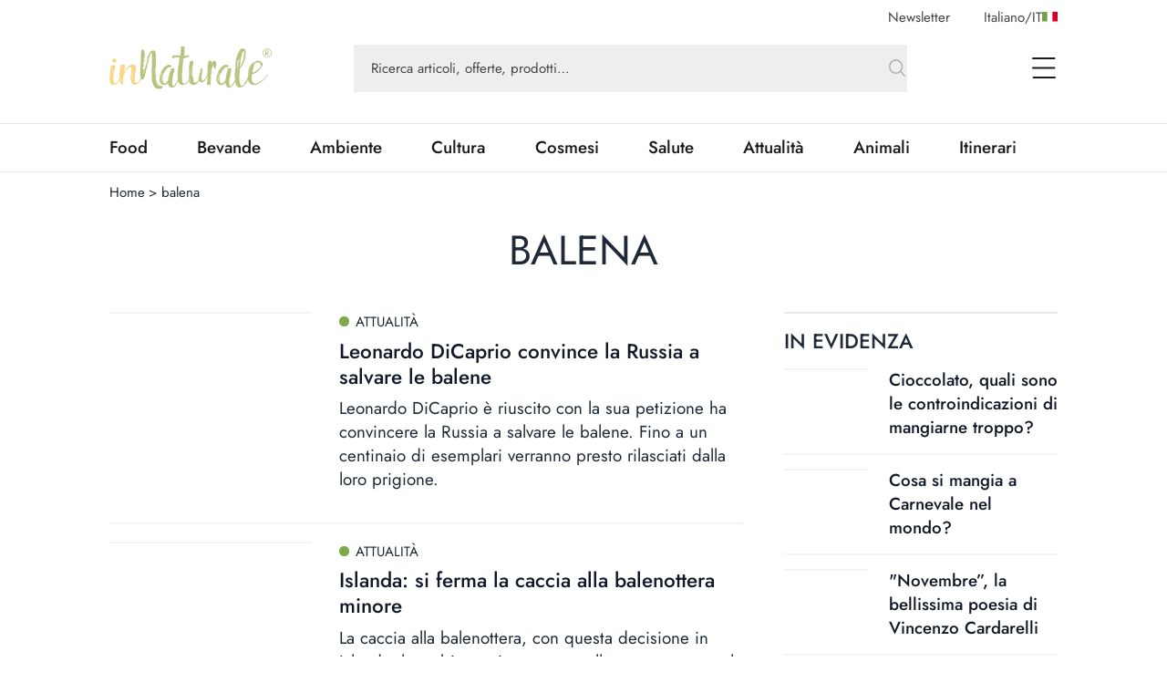

--- FILE ---
content_type: text/html; charset=utf-8
request_url: https://www.google.com/recaptcha/api2/aframe
body_size: 269
content:
<!DOCTYPE HTML><html><head><meta http-equiv="content-type" content="text/html; charset=UTF-8"></head><body><script nonce="eLcrGa2VEQVNX_NkzTVeYQ">/** Anti-fraud and anti-abuse applications only. See google.com/recaptcha */ try{var clients={'sodar':'https://pagead2.googlesyndication.com/pagead/sodar?'};window.addEventListener("message",function(a){try{if(a.source===window.parent){var b=JSON.parse(a.data);var c=clients[b['id']];if(c){var d=document.createElement('img');d.src=c+b['params']+'&rc='+(localStorage.getItem("rc::a")?sessionStorage.getItem("rc::b"):"");window.document.body.appendChild(d);sessionStorage.setItem("rc::e",parseInt(sessionStorage.getItem("rc::e")||0)+1);localStorage.setItem("rc::h",'1769093950036');}}}catch(b){}});window.parent.postMessage("_grecaptcha_ready", "*");}catch(b){}</script></body></html>

--- FILE ---
content_type: application/javascript
request_url: https://cdn.adkaora.space/innaturale/prod/adk-init.js
body_size: 5642
content:
function a0_0x161f(_0x276335,_0x58b1fd){const _0x569355=a0_0x2f6a();return a0_0x161f=function(_0x570325,_0x465e0f){_0x570325=_0x570325-0x7e;let _0x2f6adf=_0x569355[_0x570325];return _0x2f6adf;},a0_0x161f(_0x276335,_0x58b1fd);}const a0_0x158634=a0_0x161f;(function(_0x19703b,_0x264f09){const _0x45aa0d=a0_0x161f,_0x4a1ced=_0x19703b();while(!![]){try{const _0x893fd5=parseInt(_0x45aa0d(0x81))/0x1+-parseInt(_0x45aa0d(0xdf))/0x2*(-parseInt(_0x45aa0d(0x15c))/0x3)+parseInt(_0x45aa0d(0x18c))/0x4+parseInt(_0x45aa0d(0x10d))/0x5*(parseInt(_0x45aa0d(0xe1))/0x6)+-parseInt(_0x45aa0d(0x86))/0x7+-parseInt(_0x45aa0d(0x144))/0x8+parseInt(_0x45aa0d(0x190))/0x9;if(_0x893fd5===_0x264f09)break;else _0x4a1ced['push'](_0x4a1ced['shift']());}catch(_0x1255c1){_0x4a1ced['push'](_0x4a1ced['shift']());}}}(a0_0x2f6a,0x4309a));const a0_0x465e0f=(function(){let _0x43081c=!![];return function(_0x1696e2,_0x49b7cf){const _0x5b4da9=a0_0x161f;if(_0x5b4da9(0x7f)===_0x5b4da9(0xce))_0x320157[_0x5b4da9(0xf9)+_0x5b4da9(0x173)]='/216252620'+_0x5b4da9(0x14a)+_0x5b4da9(0x113)+_0x5b4da9(0xf2)+'er';else{const _0x294eeb=_0x43081c?function(){const _0x1ee750=_0x5b4da9;if(_0x1ee750(0xc8)!==_0x1ee750(0x164)){if(_0x49b7cf){const _0x301d60=_0x49b7cf[_0x1ee750(0x127)](_0x1696e2,arguments);return _0x49b7cf=null,_0x301d60;}}else{if(_0x1d6a48){const _0x31ed8f=_0x4da82d['apply'](_0x251371,arguments);return _0x3189aa=null,_0x31ed8f;}}}:function(){};return _0x43081c=![],_0x294eeb;}};}()),a0_0x570325=a0_0x465e0f(this,function(){const _0x428661=a0_0x161f;return a0_0x570325[_0x428661(0xe4)]()[_0x428661(0x166)](_0x428661(0x18f)+'+$')['toString']()[_0x428661(0x11a)+'r'](a0_0x570325)[_0x428661(0x166)](_0x428661(0x18f)+'+$');});function a0_0x2f6a(){const _0x5d0dac=['gráfica\x20pr','es/1.2.0/b','cept_butto','adk-innatu','dendo\x20al\x20%','ivoci)\x20per','ptyDivs','onload','EXvmW','{advertisi','nto\x20accedi','ento,\x20acce','5aZrUmu','consent_on','fluid','eta/a/adk-','r\x20y/o\x20acce','ncios\x20y\x20de','blisher-st','Continua\x20l','ione\x20dell\x27','so,\x20in\x20qua','tuo\x20consen','ibre\x20de\x20ot','del\x20dispos','constructo','dev-fronte','enableFadp','nces_link}','vertical','a\x20navigazi','4575/innat','cookie\x20pol','n_backgrou','\x20del\x20conte','i\x20e\x20alcuni','adk_vertic','lsiasi\x20mom','apply','#FFFFFF','um=inna','.js','eccionados','turale/pro','lang','sonalizzat','ath','smartphone','mente\x20pres','split','k.adkaora.','pecificato','atos\x20de\x20na','e-middle','/216252620','idades:\x20an','desktop','s\x20de\x20uso\x20o','socios\x20sel','IP,\x20dati\x20d','di\x20qualità','ersonaliza','trattare\x20d','contenuti\x20','dscape','e_middle_p','iubenda_ed','2867168wxPRgT','tivo\x20para\x20','\x20le\x20seguen','nati\x20utili','tenuti\x20per','\x20attiva\x20de','17/test/pu','da\x20la\x20pubb','adk_init_p','aria/modul','ini\x20dell\x27i','_color','tablet_por','izar\x20datos','ces_link}.','\x20nuestros\x20','res\x20según\x20','banner','er\x20selezio','path','rvazioni\x20d','\x20gratuitam','iddle','o\x20e\x20inform','3ialaRD','co;\x20desarr','zziamo\x20coo','o\x20tecnolog','vo</em>\x20e\x20','ente.\x20Cont','itivo\x20ai\x20f','der\x20a\x20info','slaLL','inua\x20a\x20sos','search','r>Noi\x20e\x20al','Nosotros\x20y','Accetta\x20e\x20','pubads','tare,\x20rifi','titial_pat','n\x20la\x20publi','d/adk-init','nto\x20riguar','lle\x20caratt','includes','dalla\x20pubb','_path','adk_masthe','las\x20siguie','18px','unci\x20e\x20con','demos\x20util','olicy_link','modules.js','</em>\x20e\x20<e','https://cd','ocar\x20su\x20co','17,2167792','adk-slot\x20p','adores\x20úni','ookie_poli','vendor_lis','_top_path','BKALK','\x20un\x20dispos','#B4C377','cookiePoli','el\x20disposi','m>fare\x20una','ntes\x20final','adk_articl','1476368aMoVQH','adk_spalla','ne\x20precisi','(((.+)+)+)','1542204pWdTon','uoi\x20libera','e-top','CvsoB','es-es','g_preferen','\x20de\x20locali','a\x20informaz','pathname','ati\x20di\x20nav','innaturale','csConfigur','media','pup_backgr','\x20scansione','vocare\x20il\x20','SCfRR','iubenda_po','78400EGzyaG','nuto,\x20osse','icativi\x20un','zación\x20geo','direccione','1396514HPwfLy','se\x20especif','dj2389sd','location','e_top_path','ivamente\x20l','dentificaz','13px','n.adkaora.','host','collapseEm','permette\x20d','#242424','l&utm_medi','ial','endo\x20al\x20%{','enableSing','ion','ión\x20de\x20anu','as\x20caracte','Ciò\x20che\x20gu','NEYyE','ecisa\x20y\x20an','licità\x20ci\x20','ad_path','cidad,\x20nos','it_button_','elación\x20co','alizar\x20act','rísticas\x20d','adk_video-','\x20nella\x20%{c','ush\x20vertic','cuni\x20partn','/article-t','css','titial','tenerci!<b','rmación\x20en','adk_inters','ottom','ioni\x20su\x20un','\x20<em>\x20util','al_video_p','ati\x20person','e-bottom','one','ads','igazione,\x20','vegación,\x20','jorar\x20prod','o;\x20svilupp','-vertical','dos,\x20medic','ali\x20(es.\x20d','\x20accedere\x20','cyLinkCapt','/masthead','com/?utm_s','br>Per\x20qua','uctos.<br>','t_link}\x20po','to\x20en\x20cual','nsentimien','body','\x20prodotti<','zPMBJ','cy_link}.<','ontenido\x20p','ollar\x20y\x20me','olor','/em>.<br>P','XaOki','\x20identific','licità,\x20no','el\x20pubblic','icy','e_bottom_p','turale.com','iviare\x20e/o','Usted\x20es\x20l','list_link}','print','à:\x20<em>ann','all','ads.css','iubenda_ac','ation','custom','154816UesSgR','rale','817368KmJtoe','#F7F7F7','trait','toString','}.<br>En\x20r','urale/inna','_middle_pa','ushdown','ica\x20en\x20la\x20','-middle','/spalla-mi','-top','background','/interstit','ologie\x20sim','d/adk-ads.','icación\x20co','aging/foot','space/adk_','i,\x20valutaz','su\x20identif','/masthead_','orgar,\x20den','\x20utilizamo','adk_footer','concession','tcfVersion','ili\x20come\x20s','s\x20(p.ej.\x20d','/article-b','advertisin','\x20%{vendor_'];a0_0x2f6a=function(){return _0x5d0dac;};return a0_0x2f6a();}a0_0x570325();let adkPaths={'adk_push_down':'adk-innatu'+a0_0x158634(0xe0),'adk_masthead_path':a0_0x158634(0x137)+a0_0x158634(0x17e)+'4575/innat'+a0_0x158634(0xe6)+a0_0x158634(0xd4)+a0_0x158634(0xbf),'adk_masthead_mobile_path':a0_0x158634(0x137)+a0_0x158634(0x17e)+a0_0x158634(0x120)+a0_0x158634(0xe6)+a0_0x158634(0xd4)+a0_0x158634(0xf6)+'mobile','adk_interstitial_path':a0_0x158634(0x137)+a0_0x158634(0x17e)+a0_0x158634(0x120)+'urale/inna'+a0_0x158634(0xd4)+a0_0x158634(0xee)+a0_0x158634(0x94),'adk_footer_path':a0_0x158634(0x137)+a0_0x158634(0x17e)+a0_0x158634(0x120)+a0_0x158634(0xe6)+a0_0x158634(0xd4)+'/footer','adk_article_top_path':a0_0x158634(0x137)+a0_0x158634(0x17e)+a0_0x158634(0x120)+a0_0x158634(0xe6)+a0_0x158634(0xd4)+a0_0x158634(0xa8)+'op','adk_article_middle_path':'/216252620'+a0_0x158634(0x17e)+a0_0x158634(0x120)+'urale/inna'+a0_0x158634(0xd4)+'/article-m'+a0_0x158634(0x15a),'adk_article_bottom_path':a0_0x158634(0x137)+'17,2167792'+a0_0x158634(0x120)+a0_0x158634(0xe6)+a0_0x158634(0xd4)+a0_0x158634(0xfe)+a0_0x158634(0xae),'adk_spalla_middle_path':a0_0x158634(0x137)+a0_0x158634(0x17e)+a0_0x158634(0x120)+a0_0x158634(0xe6)+a0_0x158634(0xd4)+a0_0x158634(0xeb)+'ddle','adk_spalla_top_path':a0_0x158634(0x137)+a0_0x158634(0x17e)+a0_0x158634(0x120)+a0_0x158634(0xe6)+a0_0x158634(0xd4)+'/spalla-to'+'p','adk_vertical_video_path':a0_0x158634(0x137)+'17,2167792'+a0_0x158634(0x120)+a0_0x158634(0xe6)+a0_0x158634(0xd4)+'/preroll_v'+'erticale'},css={'ads':'https://cd'+a0_0x158634(0x8e)+a0_0x158634(0xf3)+a0_0x158634(0xfa)+a0_0x158634(0x14d)+a0_0x158634(0x102)+'eta/a/adk-'+a0_0x158634(0xdb),'custom':a0_0x158634(0x17c)+a0_0x158634(0x8e)+'space/inna'+a0_0x158634(0x12c)+a0_0x158634(0xf0)+'css'};window[a0_0x158634(0x89)][a0_0x158634(0x8f)][a0_0x158634(0x171)](a0_0x158634(0x11b)+'nd')&&(adkPaths[a0_0x158634(0xf9)+'_path']=a0_0x158634(0x137)+'17/test/pu'+a0_0x158634(0x113)+a0_0x158634(0xf2)+'er');let adkIubenda={'iubenda_popup_text_color':a0_0x158634(0x92),'iubenda_popup_background_color':'#F7F7F7','iubenda_accept_button_text_color':a0_0x158634(0x128),'iubenda_accept_button_background_color':a0_0x158634(0x186),'iubenda_edit_button_text_color':a0_0x158634(0xe2),'iubenda_edit_button_background_color':a0_0x158634(0x92)};export const start=async()=>{const _0x3985d2=a0_0x158634,{adkInject:_0x2d6104,initAdKaora:_0x21441e,loadLibraries:_0x5e7fb3,loadIAS:_0x199f9f,adkDeviceDetection:_0x1ea863,loadAdmanager:_0x551249,initIubenda:_0x6448ec}=await import('https://cd'+'n.adkaora.'+_0x3985d2(0xf3)+_0x3985d2(0xfa)+_0x3985d2(0x14d)+_0x3985d2(0x102)+_0x3985d2(0x110)+_0x3985d2(0x17a)),_0x50763f=await _0x21441e({'adk_push_down':_0x3985d2(0x104)+'rale','adk_video_vertical':_0x3985d2(0x19a)+_0x3985d2(0xba),'adk_video_vertical_path':adkPaths[_0x3985d2(0x125)+_0x3985d2(0xb1)+_0x3985d2(0x12f)],'adunit':{'desktop':[{'id':_0x3985d2(0x14c)+_0x3985d2(0xe8),'path':adkPaths[_0x3985d2(0x174)+_0x3985d2(0x9e)],'size':[0x400,0x0],'mappings':[0x1,0x1]},{'id':_0x3985d2(0xf9),'path':adkPaths['adk_footer'+'_path'],'size':[0x400,0x0],'mappings':[[0x2d8,0x5a],[0x1,0x1],[0x500,0x64]],'refresh':0x10,'refresh_cap':0x5},{'id':_0x3985d2(0x18d)+_0x3985d2(0xec),'path':adkPaths[_0x3985d2(0x18d)+_0x3985d2(0x183)],'size':[0x400,0x0],'mappings':[[0x12c,0xfa],_0x3985d2(0x10f)]},{'id':_0x3985d2(0x18d)+_0x3985d2(0xea),'path':adkPaths[_0x3985d2(0x18d)+_0x3985d2(0xe7)+'th'],'size':[0x400,0x0],'mappings':[[0x12c,0xfa],[0x12c,0x258],_0x3985d2(0x10f)]}],'tablet_landscape':[{'id':_0x3985d2(0xf9),'path':adkPaths[_0x3985d2(0xf9)+'_path'],'size':[0x300,0x0],'mappings':[0x2d8,0x5a],'refresh':0x14,'refresh_cap':0x5},{'id':_0x3985d2(0x18b)+'e-top','path':adkPaths[_0x3985d2(0x18b)+_0x3985d2(0x8a)],'size':[0x300,0x0],'mappings':[[0x140,0xfa],[0x150,0x118],[0x2d8,0xfa],_0x3985d2(0x10f)]},{'id':_0x3985d2(0x18b)+_0x3985d2(0x136),'path':adkPaths[_0x3985d2(0x18b)+_0x3985d2(0x142)+_0x3985d2(0x12f)],'size':[0x300,0x0],'mappings':[[0x140,0xfa],[0x150,0x118],[0x2d8,0xfa],_0x3985d2(0x10f)]},{'id':_0x3985d2(0x18b)+_0x3985d2(0xb3),'path':adkPaths['adk_articl'+'e_bottom_p'+_0x3985d2(0x12f)],'size':[0x300,0x0],'mappings':[[0x140,0xfa],[0x150,0x118],[0x2d8,0xfa],_0x3985d2(0x10f)]},{'id':_0x3985d2(0x18d)+'-top','path':adkPaths[_0x3985d2(0x18d)+_0x3985d2(0x183)],'size':[0x300,0x0],'mappings':[[0x12c,0xfa],_0x3985d2(0x10f)]},{'id':'adk_spalla'+_0x3985d2(0xea),'path':adkPaths[_0x3985d2(0x18d)+'_middle_pa'+'th'],'size':[0x300,0x0],'mappings':[[0x12c,0xfa],[0x12c,0x258],_0x3985d2(0x10f)]}],'tablet_portrait':[{'id':_0x3985d2(0xf9),'path':adkPaths[_0x3985d2(0xf9)+_0x3985d2(0x173)],'size':[0x300,0x0],'mappings':[0x2d8,0x5a],'refresh':0x10,'refresh_cap':0x5},{'id':_0x3985d2(0x18b)+_0x3985d2(0x192),'path':adkPaths[_0x3985d2(0x18b)+_0x3985d2(0x8a)],'size':[0x300,0x0],'mappings':[[0x12c,0xfa],[0x150,0x118],[0x2d8,0xfa],_0x3985d2(0x10f)]},{'id':_0x3985d2(0x18b)+_0x3985d2(0x136),'path':adkPaths[_0x3985d2(0x18b)+_0x3985d2(0x142)+_0x3985d2(0x12f)],'size':[0x300,0x0],'mappings':[[0x12c,0xfa],[0x150,0x118],[0x2d8,0xfa],_0x3985d2(0x10f)]},{'id':_0x3985d2(0x18b)+_0x3985d2(0xb3),'path':adkPaths['adk_articl'+_0x3985d2(0xd3)+_0x3985d2(0x12f)],'size':[0x300,0x0],'mappings':[[0x12c,0xfa],[0x150,0x118],[0x2d8,0xfa],_0x3985d2(0x10f)]}],'smartphone':[{'id':_0x3985d2(0xa4)+_0x3985d2(0x11e),'path':'','size':[0x0,0x0],'isSecondaryOf':_0x3985d2(0xad)+_0x3985d2(0xaa),'mappings':[0x1,0x1],'injected':{'divID':'adk_video-'+'vertical','parentCLASS':_0x3985d2(0x17f)+_0x3985d2(0xa6)+'al','target':_0x3985d2(0xc6)},'fcCookie':'adk_inters'+_0x3985d2(0xaa),'fc':0x5},{'id':_0x3985d2(0xad)+_0x3985d2(0xaa),'path':adkPaths[_0x3985d2(0xad)+_0x3985d2(0x16c)+'h'],'size':[0x0,0x0],'mappings':[[0x12c,0xfa],[0x12c,0x258],[0x140,0x1e0],[0x150,0x118],[0x168,0x21c],[0x168,0x258],[0x19c,0x258],[0x1,0x1],[0x4,0x4]],'label':'https://va'+'lue-networ'+_0x3985d2(0x133)+_0x3985d2(0xc0)+'ource=labe'+_0x3985d2(0x93)+_0x3985d2(0x129),'fc':0x5},{'id':_0x3985d2(0x14c)+'ushdown','path':adkPaths['adk_masthe'+'ad_mobile_'+_0x3985d2(0x157)],'size':[0x0,0x0],'mappings':[0x2,0x2],'isSecondaryOf':_0x3985d2(0xa4)+_0x3985d2(0x11e)},{'id':'adk_footer','path':adkPaths[_0x3985d2(0xf9)+'_path'],'size':[0x0,0x0],'mappings':[[0x140,0x32],[0x1,0x1],[0x12c,0x32],[0x12c,0x64],[0x140,0x64]],'refresh':0x10,'refresh_cap':0x5},{'id':'adk_articl'+_0x3985d2(0x192),'path':adkPaths[_0x3985d2(0x18b)+_0x3985d2(0x8a)],'size':[0x0,0x0],'mappings':[[0x12c,0xfa],_0x3985d2(0x10f)]},{'id':_0x3985d2(0x18b)+_0x3985d2(0x136),'path':adkPaths[_0x3985d2(0x18b)+_0x3985d2(0x142)+_0x3985d2(0x12f)],'size':[0x0,0x0],'mappings':[[0x12c,0xfa],[0x150,0x118],[0x12c,0x258],[0x1,0x1],[0x3,0x3],_0x3985d2(0x10f)]},{'id':'adk_articl'+_0x3985d2(0xb3),'path':adkPaths['adk_articl'+_0x3985d2(0xd3)+_0x3985d2(0x12f)],'size':[0x0,0x0],'mappings':[[0x12c,0xfa],[0x150,0x118],[0x12c,0x258],'fluid']}]},'fileCreativeURL':_0x3985d2(0x17c)+_0x3985d2(0x8e)+'space/inna'+_0x3985d2(0x12c)+_0x3985d2(0x16e)+_0x3985d2(0x12a),'enebleNPA':![],'adkHeaderBidding':!![],'adkPubmaticId':0x2911,'adkPubmaticIdMobile':0x2911,'adkPubmaticIdAmp':0x2912,'iubenda_siteId':0x11bf44,'iubenda_coockie_policy_id':0x3f67c50,'adform_dmp_sg':_0x3985d2(0x88),'adkAmazonTAM':!![],'iubendaBannerConfig':{'position':'float-top-'+'center','applyStyles':![],'acceptButtonDisplay':!![],'customizeButtonDisplay':!![],'rejectButtonDisplay':![],'closeButtonDisplay':!![],'acceptButtonColor':adkIubenda[_0x3985d2(0xdc)+'cept_butto'+_0x3985d2(0x122)+'nd_color'],'acceptButtonCaptionColor':adkIubenda[_0x3985d2(0xdc)+_0x3985d2(0x103)+'n_text_col'+'or'],'rejectButtonColor':adkIubenda[_0x3985d2(0x143)+_0x3985d2(0xa0)+_0x3985d2(0xed)+_0x3985d2(0x14f)],'rejectButtonCaptionColor':adkIubenda[_0x3985d2(0x143)+_0x3985d2(0xa0)+'text_color'],'customizeButtonColor':adkIubenda[_0x3985d2(0x143)+_0x3985d2(0xa0)+_0x3985d2(0xed)+_0x3985d2(0x14f)],'customizeButtonCaptionColor':adkIubenda[_0x3985d2(0x143)+_0x3985d2(0xa0)+'text_color'],'textColor':adkIubenda[_0x3985d2(0x80)+'pup_text_c'+_0x3985d2(0xcc)],'backgroundColor':adkIubenda[_0x3985d2(0x80)+_0x3985d2(0x19d)+'ound_color'],'fontSize':_0x3985d2(0x176),'fontSizeBody':_0x3985d2(0x8d),'zIndex':0xf423f,'acceptButtonCaption':_0x3985d2(0x169)+_0x3985d2(0x114)+_0x3985d2(0x11f)+_0x3985d2(0xb4),'cookiePolicyLinkCaption':_0x3985d2(0x121)+_0x3985d2(0xd2),'content':_0x3985d2(0x9a)+'adagniamo\x20'+_0x3985d2(0x172)+_0x3985d2(0x9d)+_0x3985d2(0x91)+'i\x20offrivi\x20'+_0x3985d2(0x140)+_0x3985d2(0x13d)+_0x3985d2(0x159)+_0x3985d2(0x161)+_0x3985d2(0x165)+_0x3985d2(0xab)+_0x3985d2(0x167)+_0x3985d2(0xa7)+_0x3985d2(0x156)+_0x3985d2(0x147)+_0x3985d2(0x15e)+'kie\x20o\x20tecn'+_0x3985d2(0xef)+_0x3985d2(0xfc)+_0x3985d2(0x134)+_0x3985d2(0xa5)+_0x3985d2(0x181)+_0x3985d2(0xc9)+_0x3985d2(0xc1)+_0x3985d2(0x16f)+_0x3985d2(0x14b)+_0x3985d2(0xd0)+_0x3985d2(0x124)+_0x3985d2(0x100)+_0x3985d2(0xd7)+',\x20potremmo'+_0x3985d2(0xb0)+'izzare\x20dat'+'i\x20di\x20geolo'+'calizzazio'+_0x3985d2(0x18e)+_0x3985d2(0x17b)+_0x3985d2(0x189)+_0x3985d2(0x19e)+_0x3985d2(0x149)+_0x3985d2(0x170)+'eristiche\x20'+_0x3985d2(0x119)+_0x3985d2(0x162)+_0x3985d2(0x14e)+_0x3985d2(0x8c)+'ione</em>,'+'\x20al\x20fine\x20d'+'i\x20<em>arch'+_0x3985d2(0xd5)+_0x3985d2(0xbd)+_0x3985d2(0x197)+_0x3985d2(0xaf)+'\x20dispositi'+_0x3985d2(0x160)+_0x3985d2(0x13f)+_0x3985d2(0xb2)+_0x3985d2(0xbc)+_0x3985d2(0x199)+_0x3985d2(0xb6)+'indirizzi\x20'+_0x3985d2(0x13c)+'i\x20utilizzo'+'\x20o\x20identif'+_0x3985d2(0x83)+_0x3985d2(0x106)+_0x3985d2(0x146)+'ti\x20finalit'+_0x3985d2(0xd9)+_0x3985d2(0x177)+_0x3985d2(0x148)+_0x3985d2(0x12e)+_0x3985d2(0xf4)+_0x3985d2(0x115)+'annuncio\x20e'+_0x3985d2(0x123)+_0x3985d2(0x82)+_0x3985d2(0x158)+_0x3985d2(0xd1)+_0x3985d2(0xb9)+'are\x20e\x20perf'+'ezionare\x20i'+_0x3985d2(0xc7)+_0x3985d2(0xcd)+_0x3985d2(0x191)+_0x3985d2(0x131)+_0x3985d2(0x16b)+'utare\x20o\x20re'+_0x3985d2(0x7e)+_0x3985d2(0x117)+_0x3985d2(0x116)+_0x3985d2(0x126)+_0x3985d2(0x10c)+_0x3985d2(0x105)+_0x3985d2(0x10a)+'ng_prefere'+_0x3985d2(0x11d)+'.'},'iubendaCustomFunction':function(){const _0x254ff3=_0x3985d2;if(_0x254ff3(0x109)===_0x254ff3(0x184))this['media']='all',this[_0x254ff3(0x108)]=null;else{let _0x331fee=window[_0x254ff3(0x89)][_0x254ff3(0x198)][_0x254ff3(0x132)]('/')[0x1];switch(_0x331fee){case'en':case'ru':case'sr':case'tr':case'el':case'he':case'lt':case'fr':case'de':case _0x254ff3(0x194):_iub[_0x254ff3(0x19b)+_0x254ff3(0xdd)][_0x254ff3(0x12d)]='es',_iub[_0x254ff3(0x19b)+'ation'][_0x254ff3(0x187)+'cyId']=0x5c47188,_iub[_0x254ff3(0x19b)+_0x254ff3(0xdd)][_0x254ff3(0x155)]['content']=_0x254ff3(0x168)+_0x254ff3(0x153)+_0x254ff3(0x13b)+_0x254ff3(0x12b)+_0x254ff3(0xf8)+'s\x20cookies\x20'+_0x254ff3(0x15f)+'ías\x20simila'+_0x254ff3(0x154)+_0x254ff3(0x87)+_0x254ff3(0xe9)+'%{cookie_p'+_0x254ff3(0x179)+_0x254ff3(0xe5)+_0x254ff3(0xa1)+_0x254ff3(0x16d)+_0x254ff3(0x9f)+'otros\x20y\x20%{'+_0x254ff3(0x182)+_0x254ff3(0xc3)+_0x254ff3(0x178)+_0x254ff3(0x151)+_0x254ff3(0x196)+_0x254ff3(0x84)+_0x254ff3(0x101)+_0x254ff3(0x9c)+_0x254ff3(0xa2)+_0x254ff3(0x8b)+_0x254ff3(0x99)+_0x254ff3(0xa3)+_0x254ff3(0x188)+_0x254ff3(0x145)+_0x254ff3(0xf5)+_0x254ff3(0xf1)+'n\x20el\x20fin\x20d'+'e\x20almacena'+_0x254ff3(0x111)+_0x254ff3(0x163)+_0x254ff3(0xac)+_0x254ff3(0x185)+'itivo\x20y\x20tr'+'atar\x20datos'+'\x20personale'+_0x254ff3(0xfd)+_0x254ff3(0x135)+_0x254ff3(0xb7)+_0x254ff3(0x85)+'s\x20IP,\x20dato'+_0x254ff3(0x13a)+_0x254ff3(0xcf)+_0x254ff3(0x180)+'cos)\x20para\x20'+_0x254ff3(0x175)+_0x254ff3(0x18a)+_0x254ff3(0x138)+'uncios\x20y\x20c'+_0x254ff3(0xca)+_0x254ff3(0x13e)+_0x254ff3(0xbb)+_0x254ff3(0x98)+_0x254ff3(0x112)+'l\x20contenid'+_0x254ff3(0x15b)+'ación\x20sobr'+'e\x20el\x20públi'+_0x254ff3(0x15d)+_0x254ff3(0xcb)+_0x254ff3(0xb8)+_0x254ff3(0xc2)+_0x254ff3(0xd6)+_0x254ff3(0x118)+_0x254ff3(0xf7)+'egar\x20o\x20rev'+_0x254ff3(0x17d)+_0x254ff3(0xc5)+_0x254ff3(0xc4)+'quier\x20mome'+_0x254ff3(0x10b)+_0x254ff3(0x95)+_0x254ff3(0xff)+_0x254ff3(0x195)+_0x254ff3(0x152),delete _iub[_0x254ff3(0x19b)+_0x254ff3(0xdd)][_0x254ff3(0x155)]['acceptButt'+'onCaption'],delete _iub['csConfigur'+_0x254ff3(0xdd)][_0x254ff3(0x155)][_0x254ff3(0x187)+_0x254ff3(0xbe)+_0x254ff3(0x97)];break;case'pt':default:}delete _iub[_0x254ff3(0x19b)+_0x254ff3(0xdd)][_0x254ff3(0xfb)],_iub['csConfigur'+_0x254ff3(0xdd)][_0x254ff3(0x11c)]=!![],_iub[_0x254ff3(0x19b)+'ation']['tcfPurpose'+'s']={0x2:_0x254ff3(0x10e)+'ly',0x7:_0x254ff3(0x10e)+'ly',0x8:_0x254ff3(0x10e)+'ly',0x9:_0x254ff3(0x10e)+'ly',0xa:_0x254ff3(0x10e)+'ly',0xb:_0x254ff3(0x10e)+'ly'};}},'insideGoogletag':function(){const _0x6dec10=_0x3985d2;'PwLCf'==='MgstN'?(this['media']=_0x6dec10(0xda),this['onload']=null):(googletag[_0x6dec10(0x16a)]()[_0x6dec10(0x96)+'leRequest'](),googletag['pubads']()[_0x6dec10(0x90)+_0x6dec10(0x107)]());},'beforeInitADK':function(){const _0x27bbff=_0x3985d2;_0x2d6104('css',css[_0x27bbff(0xb5)],function(){const _0x106757=_0x27bbff;this[_0x106757(0x19c)]=_0x106757(0xda),this[_0x106757(0x108)]=null;},{'media':_0x27bbff(0xd8)}),_0x2d6104(_0x27bbff(0xa9),css[_0x27bbff(0xde)],function(){const _0x45054b=_0x27bbff;if('SIpzZ'!==_0x45054b(0x9b))this[_0x45054b(0x19c)]=_0x45054b(0xda),this[_0x45054b(0x108)]=null;else{const _0x1b9157=_0xbad50c[_0x45054b(0x127)](_0x52cdb9,arguments);return _0x108003=null,_0x1b9157;}},{'media':'print'}),_0x6448ec();}});debugModeActivating=![];const _0x3595a2=await _0x1ea863();_0x2d6104(_0x3985d2(0xa9),css[_0x3985d2(0xb5)],function(){const _0x4221d8=_0x3985d2;if('PuEKZ'!==_0x4221d8(0x193))this[_0x4221d8(0x19c)]=_0x4221d8(0xda),this[_0x4221d8(0x108)]=null;else{const _0x2edaa9=_0x5ad97e?function(){const _0x396441=_0x4221d8;if(_0x28b752){const _0x353f26=_0x453410[_0x396441(0x127)](_0x5ceb51,arguments);return _0x211c48=null,_0x353f26;}}:function(){};return _0x52d09d=![],_0x2edaa9;}},{'media':_0x3985d2(0xd8)}),_0x2d6104(_0x3985d2(0xa9),css['custom'],function(){const _0x47ff03=_0x3985d2;this['media']=_0x47ff03(0xda),this[_0x47ff03(0x108)]=null;},{'media':_0x3985d2(0xd8)});switch(_0x3595a2){case _0x3985d2(0x139):case _0x3985d2(0x130):case'tablet_lan'+_0x3985d2(0x141):case _0x3985d2(0x150)+_0x3985d2(0xe3):await _0x6448ec(),await _0x5e7fb3(),await _0x199f9f(),await _0x551249();break;default:}};start();